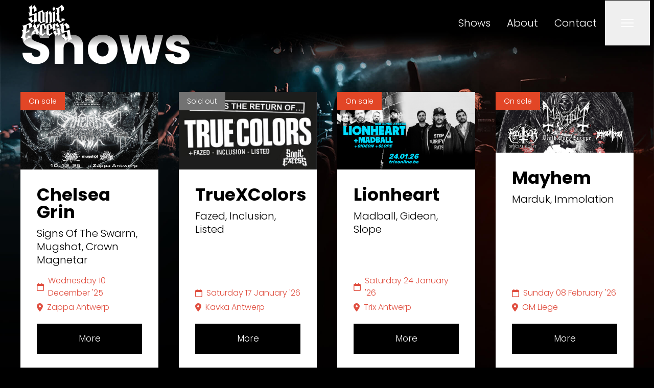

--- FILE ---
content_type: text/html; charset=utf-8
request_url: https://sonicexcess.be/
body_size: 11243
content:
<!DOCTYPE html>
<html lang="en" class="scroll-smooth">
<head>
    <meta charset="utf-8"/>
    <meta name="viewport" content="width=device-width, initial-scale=1.0"/>

    <link rel="apple-touch-icon" sizes="180x180" href="/apple-touch-icon.png">
    <link rel="icon" type="image/png" sizes="32x32" href="/favicon-32x32.png">
    <link rel="icon" type="image/png" sizes="16x16" href="/favicon-16x16.png">
    <link rel="manifest" href="/site.webmanifest">
    <link rel="mask-icon" color="#5bbad5" href="/safari-pinned-tab.svg">
    <meta name="msapplication-TileColor" content="#00aba9">
    <meta name="theme-color" content="#ffffff">

    <link rel="preconnect" href="https://fonts.googleapis.com">
    <link rel="preconnect" crossorigin href="https://fonts.gstatic.com">
    <link rel="stylesheet" href="https://fonts.googleapis.com/css2?family=Poppins:ital,wght@0,100;0,200;0,300;0,400;0,500;0,600;0,700;0,800;0,900;1,100;1,200;1,300;1,400;1,500;1,600;1,700;1,800;1,900&amp;display=swap">

    <link rel="stylesheet" integrity="sha512-SnH5WK+bZxgPHs44uWIX+LLJAJ9/2PkPKZ5QiAj6Ta86w+fsb2TkcmfRyVX3pBnMFcV7oQPJkl9QevSCWr3W6A==" crossorigin="anonymous" referrerpolicy="no-referrer" href="https://cdnjs.cloudflare.com/ajax/libs/font-awesome/6.5.2/css/all.min.css" />
    <link rel="stylesheet" href="https://cdn.jsdelivr.net/npm/swiper@11/swiper-bundle.min.css" />

    <link rel="stylesheet" href="/css/main.css?v=UaFT_EyGNkh8RAXkMAh69gOQFwYtEfSv0REg-NFqpPs" />
    
    <link rel="apple-touch-icon" sizes="180x180" href="/apple-touch-icon.png">
    <link rel="icon" type="image/png" href="/favicon.png">
    <link rel="manifest" crossorigin="use-credentials" href="/site.webmanifest">
    <title>Sonic Excess</title>
<meta name="description" content="We are three friends who love putting on hardcore, punk and metal shows! We've been doing this for a long time and still love it when a room full of people goes crazy to their favorite band. "/>
<meta property="og:title" content="Sonic Excess"/>
<meta property="og:image" content="https://sonicexcess.be/media/vhcf1iu5/opengraph.png"/>
<meta name="og:url" content="https://sonicexcess.be"/>
<link rel="canonical" href="https://sonicexcess.be"/>

</head>
<body class="bg-black text-white text-sm md:text-lg xl:text-xl font-light">

<script type="text/javascript">
    (function(window, document, dataLayerName, id) {
        window[dataLayerName]=window[dataLayerName]||[],window[dataLayerName].push({start:(new Date).getTime(),event:"stg.start"});var scripts=document.getElementsByTagName('script')[0],tags=document.createElement('script');
        function stgCreateCookie(a,b,c){var d="";if(c){var e=new Date;e.setTime(e.getTime()+24*c*60*60*1e3),d="; expires="+e.toUTCString();f="; SameSite=Strict"}document.cookie=a+"="+b+d+f+"; path=/"}
        var isStgDebug=(window.location.href.match("stg_debug")||document.cookie.match("stg_debug"))&&!window.location.href.match("stg_disable_debug");stgCreateCookie("stg_debug",isStgDebug?1:"",isStgDebug?14:-1);
        var qP=[];dataLayerName!=="dataLayer"&&qP.push("data_layer_name="+dataLayerName),isStgDebug&&qP.push("stg_debug");var qPString=qP.length>0?("?"+qP.join("&")):"";
        tags.async=!0,tags.src="https://SonicExcess.containers.piwik.pro/"+id+".js"+qPString,scripts.parentNode.insertBefore(tags,scripts);
        !function(a,n,i){a[n]=a[n]||{};for(var c=0;c<i.length;c++)!function(i){a[n][i]=a[n][i]||{},a[n][i].api=a[n][i].api||function(){var a=[].slice.call(arguments,0);"string"==typeof a[0]&&window[dataLayerName].push({event:n+"."+i+":"+a[0],parameters:[].slice.call(arguments,1)})}}(i[c])}(window,"ppms",["tm","cm"]);
    })(window, document, 'dataLayer', 'e1949b98-50cf-447d-a6a1-99efcba02601');
</script>
<!-- Page wrapper -->

<header class="fixed top-0 w-full bg-gradient-to-b from-black via-50% via-black to-transparent z-30 transition duration-300 ease-in-out"
        x-data="handleHeader"
        @scroll.window="isTop">
    <script>
                document.addEventListener('alpine:init', () => {
                    Alpine.data('handleHeader', () => ({
                        top: true,
                        isTop() {
                            this.top = window.scrollY < 1
                        },
                        init() {
                            this.isTop()
                        }
                    }))                 
                })        
            </script>
    <div class="px-5 xl:px-10">
        <div class="max-w-grid mx-auto">
            <div class="max-w-grid mx-auto">
                <div class="flex items-center justify-between" x-data="{ expanded: false }">
                    <!-- Site branding -->
                    <div class="relative shrink-0 mr-4">
                        <!-- Logo -->
                        <a href="/" aria-label="Back to home"
                           class="flex items-center h-full">
                            <img src="/images/logos/logo-nav.svg" class="max-w-navLogoMobile md:max-w-none" alt="Logo de SonicExcess">
                        </a>
                    </div>
                    <!-- Desktop navigation -->
                    <nav class="flex grow">
                        <!-- Desktop menu links -->
                        <ul class="flex grow justify-end flex-wrap items-center text-base leading-lh11 md:text-xl md:leading-lh26 font-light">
                                <li>
                                    <a href="/shows/"
                                       class="flex items-center hover:bg-colSecondary hover:!text-primary transition-colors px-2 md:px-4 py-8">
                                        Shows
                                    </a>
                                </li>
                                <li>
                                    <a href="/about/"
                                       class="flex items-center hover:bg-colSecondary hover:!text-primary transition-colors px-2 md:px-4 py-8">
                                        About
                                    </a>
                                </li>
                            <li>
                                <a href="#frmFooter"
                                   class="flex items-center hover:bg-colSecondary hover:!text-primary transition-colors px-2 md:px-4 py-8"
                                   @scroll.window="isTop">
                                    Contact
                                </a>
                            </li>
                        </ul>
                    </nav>
                    <!-- Mobile menu -->
                    <div class="flex" >
                        <!-- Hamburger button -->
                        <button
                            class="group hamburger p-3 md:p-8 -me-3 md:-me-8"
                            :class="{ 'active': expanded }"
                            @click.stop="expanded = !expanded"
                            aria-controls="mobile-nav"
                            :aria-expanded="expanded">
                            <span class="sr-only">Menu</span>
                            <svg class="w-6 h-6 fill-current text-white"
                                 @scroll.window="isTop"
                                 viewBox="0 0 24 24"
                                 xmlns="http://www.w3.org/2000/svg">
                                <rect y="4" width="24" height="2"/>
                                <rect y="11" width="24" height="2"/>
                                <rect y="18" width="24" height="2"/>
                            </svg>
                        </button>
                        <!-- Mobile navigation -->
                        <nav
                            id="mobile-nav"
                            class="absolute flex flex-col h-screen z-40 top-0 right-0 bg-primary text-white text-2xl overflow-auto shadow-md pt-10 pb-16 ps-14 pe-24"
                            @click.outside="expanded = false"
                            @keydown.escape.window="expanded = false"
                            x-show="expanded"
                            x-transition:enter="transition ease-out duration-500 transform"
                            x-transition:enter-start="translate-x-full"
                            x-transition:enter-end="translate-x-0"
                            x-transition:leave="transition ease-out duration-500"
                            x-transition:leave-start="translate-x-0"
                            x-transition:leave-end="translate-x-full"
                            x-cloak>
                            <a href="/" aria-label="Back to home"
                               class="flex items-center mb-10">
                                <img src="/images/logos/logo-nav.svg" class="max-w-navLogoMobile md:max-w-none" alt="Logo de SonicExcess">
                            </a>
                            <button
                                class="absolute top-1.5 left-auto right-1.5 hover:text-colSecondary transition-colors hamburger p-8"
                                :class="{ 'active': expanded }"
                                @click.stop="expanded = !expanded"
                                aria-controls="mobile-nav"
                                :aria-expanded="expanded">
                                <span class="sr-only">Menu</span>
                                <svg xmlns="http://www.w3.org/2000/svg" width="20" height="20" fill="currentColor" viewBox="0 0 384 512">
                                    <!--!Font Awesome Free 6.5.2 by @fontawesome - https://fontawesome.com License - https://fontawesome.com/license/free Copyright 2024 Fonticons, Inc.--><path d="M342.6 150.6c12.5-12.5 12.5-32.8 0-45.3s-32.8-12.5-45.3 0L192 210.7 86.6 105.4c-12.5-12.5-32.8-12.5-45.3 0s-12.5 32.8 0 45.3L146.7 256 41.4 361.4c-12.5 12.5-12.5 32.8 0 45.3s32.8 12.5 45.3 0L192 301.3 297.4 406.6c12.5 12.5 32.8 12.5 45.3 0s12.5-32.8 0-45.3L237.3 256 342.6 150.6z"/>
                                </svg>
                            </button>
                            <div class="grow">
                                <ul class="flex- flex-col text-fs34 leading-none font-bold">
                                    <li>
                                        <a href="/"
                                           class="flex hover:text-black transition-colors py-2">
                                            Home
                                        </a>
                                    </li>
                                        <li>
                                            <a href="/shows/"
                                               class=" flex hover:text-black transition-colors py-2">
                                                Shows
                                            </a>
                                        </li>
                                        <li>
                                            <a href="/about/"
                                               class=" flex hover:text-black transition-colors py-2">
                                                About
                                            </a>
                                        </li>
                                    <li>
                                        <a href="#frmFooter"
                                           @click.stop="expanded = !expanded"
                                           class="flex hover:text-black transition-colors py-2">
                                            Contact
                                        </a>
                                    </li>
                                </ul>
                                <div class="text-sm space-y-6 mt-10">
                                    <a href="https://www.instagram.com/sonic_excess_belgium/" target="_blank" class="flex items-center hover:text-black transition-colors">
                                        <i class="shrink-0 fa-brands fa-instagram fa-xl me-3"></i>
                                        Instagram
                                    </a>
                                    <a href="https://www.facebook.com/Sonicexcessbelgium" target="_blank" class="flex items-center hover:text-black transition-colors">
                                        <i class="shrink-0 fa-brands fa-facebook fa-xl  me-3"></i>
                                        Facebook
                                    </a>
                                    <a href="mailto:contact@sonicexcess.be" class="flex items-center hover:text-black transition-colors">
                                        <i class="shrink-0 fa-regular fa-envelope fa-xl me-3"></i>
                                        contact@sonicexcess.be
                                    </a>
                                </div>
                            </div>
                            <div class="text-sm flex flex-col space-y-2 mt-auto">
                                    <a href="/privacyverklaring/" class="underline text-colPrimary hover:text-black transition-colors">Privacyverklaring</a>
                            </div>
                        </nav>
                    </div>
                </div>

            </div>
        </div>
    </div>
</header>
<div class="flex flex-col max-w-screenHd mx-auto min-h-screen">


    <!-- Page content -->
    
<main>
    <div class="relative w-full bg-heroHome bg-centerTop bg-sizeHomeHero bg-no-repeat">
        <section>
            <div class="px-5 xl:px-10">
                <div class="flex items-end w-full aspect-ratioHomeHero max-w-grid mx-auto my-10">
                    
<h2 class="text-fs22 leading-none md:text-5xl xl:text-fs100 font-bold">Shows</h2>
                </div>
            </div>
            <div class="px-5 xl:px-10">
                <div class="grid grid-cols-2 lg:grid-cols-3 xl:grid-cols-4 gap-5 max-w-grid mx-auto xl:gap-10">

<div class="relative flex flex-col h-full bg-white text-black">
    
    <div class="absolute top-0 left-0 w-fit text-xs md:text-sm text-center bg-primary text-white py-1 md:py-2 px-2 md:px-4 z-10">
        On sale 
    </div>

    <div class="flex flex-col h-full">
        <a href="/shows/chelsea-grin-and-more/" class="shrink-0 group aspect-7/5 overflow-hidden">
                <img src="/media/eqxjxs3m/chelsea-grin-fb-banner.jpg?v=1dbffb8204e4f70"
                     class="w-full aspect-cardCover object-cover group-hover:scale-110 transition-transform"
                     alt="Chelsea Grin"/>
        </a>
        <div class="flex flex-col h-full p-3 md:p-5 xl:p-8">
            <div class="grow">
                <h2 class="text-lg xl:text-fs34 leading-none font-bold mb-3">Chelsea Grin</h2>
                    <p class="text-sm leading-4 xl:text-xl xl:leading-lh26 mb-4">Signs Of The Swarm, Mugshot, Crown Magnetar</p>
            </div>
            <div class="text-primaryDark text-fs11 leading-3 xl:text-base xl:leading-6 space-y-1 mb-5">
                <div class="flex items-center">
                    <i class="leading-3 xl:leading-6 fa-regular fa-calendar shrink-0 me-1 md:me-2"></i>Wednesday 10 December &#x27;25
                </div>
                <div class="flex items-center">
                    <i class="leading-3 xl:leading-6 fa-solid fa-location-dot shrink-0 me-1 md:me-2"></i>Zappa Antwerp
                </div>
            </div>
            <div class="mt-auto">
                <a href="/shows/chelsea-grin-and-more/" class="block bg-black text-xs xl:text-fs17 text-white text-center leading-none border border-black hover:bg-transparent hover:text-black transition-colors py-5 px-6">
                    More
                </a>
            </div>
        </div>
    </div>
</div>
<div class="relative flex flex-col h-full bg-white text-black">
    
    <div class="absolute top-0 left-0 w-fit text-xs md:text-sm text-center bg-dove text-white py-1 md:py-2 px-2 md:px-4 z-10">
        Sold out 
    </div>

    <div class="flex flex-col h-full">
        <a href="/shows/truexcolors-reunion/" class="shrink-0 group aspect-7/5 overflow-hidden">
                <img src="/media/i20ehipl/true-colors-weeze-banner-170226.png?v=1dc3ec3d14c84f0"
                     class="w-full aspect-cardCover object-cover group-hover:scale-110 transition-transform"
                     alt="TrueXColors"/>
        </a>
        <div class="flex flex-col h-full p-3 md:p-5 xl:p-8">
            <div class="grow">
                <h2 class="text-lg xl:text-fs34 leading-none font-bold mb-3">TrueXColors</h2>
                    <p class="text-sm leading-4 xl:text-xl xl:leading-lh26 mb-4">Fazed, Inclusion, Listed</p>
            </div>
            <div class="text-primaryDark text-fs11 leading-3 xl:text-base xl:leading-6 space-y-1 mb-5">
                <div class="flex items-center">
                    <i class="leading-3 xl:leading-6 fa-regular fa-calendar shrink-0 me-1 md:me-2"></i>Saturday 17 January &#x27;26
                </div>
                <div class="flex items-center">
                    <i class="leading-3 xl:leading-6 fa-solid fa-location-dot shrink-0 me-1 md:me-2"></i>Kavka Antwerp
                </div>
            </div>
            <div class="mt-auto">
                <a href="/shows/truexcolors-reunion/" class="block bg-black text-xs xl:text-fs17 text-white text-center leading-none border border-black hover:bg-transparent hover:text-black transition-colors py-5 px-6">
                    More
                </a>
            </div>
        </div>
    </div>
</div>
<div class="relative flex flex-col h-full bg-white text-black">
    
    <div class="absolute top-0 left-0 w-fit text-xs md:text-sm text-center bg-primary text-white py-1 md:py-2 px-2 md:px-4 z-10">
        On sale 
    </div>

    <div class="flex flex-col h-full">
        <a href="/shows/lionheart-vs-madball/" class="shrink-0 group aspect-7/5 overflow-hidden">
                <img src="/media/24xkiixt/260124_lionheartplusmadball_scherm.png?v=1dbd14d4ea4c5f0"
                     class="w-full aspect-cardCover object-cover group-hover:scale-110 transition-transform"
                     alt="Lionheart"/>
        </a>
        <div class="flex flex-col h-full p-3 md:p-5 xl:p-8">
            <div class="grow">
                <h2 class="text-lg xl:text-fs34 leading-none font-bold mb-3">Lionheart</h2>
                    <p class="text-sm leading-4 xl:text-xl xl:leading-lh26 mb-4">Madball, Gideon, Slope</p>
            </div>
            <div class="text-primaryDark text-fs11 leading-3 xl:text-base xl:leading-6 space-y-1 mb-5">
                <div class="flex items-center">
                    <i class="leading-3 xl:leading-6 fa-regular fa-calendar shrink-0 me-1 md:me-2"></i>Saturday 24 January &#x27;26
                </div>
                <div class="flex items-center">
                    <i class="leading-3 xl:leading-6 fa-solid fa-location-dot shrink-0 me-1 md:me-2"></i>Trix Antwerp
                </div>
            </div>
            <div class="mt-auto">
                <a href="/shows/lionheart-vs-madball/" class="block bg-black text-xs xl:text-fs17 text-white text-center leading-none border border-black hover:bg-transparent hover:text-black transition-colors py-5 px-6">
                    More
                </a>
            </div>
        </div>
    </div>
</div>
<div class="relative flex flex-col h-full bg-white text-black">
    
    <div class="absolute top-0 left-0 w-fit text-xs md:text-sm text-center bg-primary text-white py-1 md:py-2 px-2 md:px-4 z-10">
        On sale 
    </div>

    <div class="flex flex-col h-full">
        <a href="/shows/death-over-europe/" class="shrink-0 group aspect-7/5 overflow-hidden">
                <img src="/media/fnypkxdj/banner-fb-1.jpg?v=1dc36b740cd1750"
                     class="w-full aspect-cardCover object-cover group-hover:scale-110 transition-transform"
                     alt="Mayhem"/>
        </a>
        <div class="flex flex-col h-full p-3 md:p-5 xl:p-8">
            <div class="grow">
                <h2 class="text-lg xl:text-fs34 leading-none font-bold mb-3">Mayhem</h2>
                    <p class="text-sm leading-4 xl:text-xl xl:leading-lh26 mb-4">Marduk, Immolation</p>
            </div>
            <div class="text-primaryDark text-fs11 leading-3 xl:text-base xl:leading-6 space-y-1 mb-5">
                <div class="flex items-center">
                    <i class="leading-3 xl:leading-6 fa-regular fa-calendar shrink-0 me-1 md:me-2"></i>Sunday 08 February &#x27;26
                </div>
                <div class="flex items-center">
                    <i class="leading-3 xl:leading-6 fa-solid fa-location-dot shrink-0 me-1 md:me-2"></i>OM Liege
                </div>
            </div>
            <div class="mt-auto">
                <a href="/shows/death-over-europe/" class="block bg-black text-xs xl:text-fs17 text-white text-center leading-none border border-black hover:bg-transparent hover:text-black transition-colors py-5 px-6">
                    More
                </a>
            </div>
        </div>
    </div>
</div>
<div class="relative flex flex-col h-full bg-white text-black">
    
    <div class="absolute top-0 left-0 w-fit text-xs md:text-sm text-center bg-primary text-white py-1 md:py-2 px-2 md:px-4 z-10">
        On sale 
    </div>

    <div class="flex flex-col h-full">
        <a href="/shows/the-blue-nowhere-tour/" class="shrink-0 group aspect-7/5 overflow-hidden">
                <img src="/media/4nkjbes5/btbam-26-weeze-event.jpg?v=1dc0c47487c0190"
                     class="w-full aspect-cardCover object-cover group-hover:scale-110 transition-transform"
                     alt="Between The Buried And Me"/>
        </a>
        <div class="flex flex-col h-full p-3 md:p-5 xl:p-8">
            <div class="grow">
                <h2 class="text-lg xl:text-fs34 leading-none font-bold mb-3">Between The Buried And Me</h2>
            </div>
            <div class="text-primaryDark text-fs11 leading-3 xl:text-base xl:leading-6 space-y-1 mb-5">
                <div class="flex items-center">
                    <i class="leading-3 xl:leading-6 fa-regular fa-calendar shrink-0 me-1 md:me-2"></i>Saturday 28 February &#x27;26
                </div>
                <div class="flex items-center">
                    <i class="leading-3 xl:leading-6 fa-solid fa-location-dot shrink-0 me-1 md:me-2"></i>Zappa Antwerp
                </div>
            </div>
            <div class="mt-auto">
                <a href="/shows/the-blue-nowhere-tour/" class="block bg-black text-xs xl:text-fs17 text-white text-center leading-none border border-black hover:bg-transparent hover:text-black transition-colors py-5 px-6">
                    More
                </a>
            </div>
        </div>
    </div>
</div>                </div>
                <a href="/shows/" class="block w-full lg:w-fit min-w-btnLarge bg-primary text-xs md:text-fs17 text-white text-center leading-none border border-primary hover:bg-black hover:text-primary transition-colors py-5 px-6 mt-12 mx-auto">
                    All shows
                </a>
            </div>
        </section>
    </div>
    <div class="lg:min-h-about bg-homePage bg-center bg-cover bg-no-repeat px-5 xl:px-10 -mt-44 mb-16">
        <div class="max-w-content mx-auto pt-72 xl:mt-72">
            
<h2 class="text-fs22 leading-none md:text-5xl xl:text-fs100 font-bold">About us</h2>
            <div class="max-w-copyAbout mt-4 md:mb-6">
                <p>We are three friends who love putting on hardcore, punk and metal shows! We've been doing this for a long time and still love it when a room full of people goes crazy to their favorite band.&nbsp;</p>
            </div>
            <a href="/about/" class="block w-full lg:w-fit bg-primary text-xs md:text-fs17 text-white text-center leading-none border border-primary hover:bg-black hover:text-primary transition-colors py-5 px-16 mt-3">
                Read more
            </a>
        </div>
    </div>
</main>

    <!-- Site footer -->
    


<footer class="bg-footer bg-centerTop bg-cover bg-blend-multiply bg-no-repeat">
    <div class="px-5 xl:px-10 pb-32 mt-10 bg-black/60">
        <div class="max-w-content mx-auto">
            <a href="/" aria-label="Back to home">
                <img src="/images/logos/logo-nav.svg" class="mb-4" alt="Logo de SonicExcess">
            </a>
            <div class="grid grid-cols-1 md:grid-cols-2 gap-x-5 gap-y-16 md:gap-y-0" id="frmFooter">
                <div>
                    
<h1 class="text-4xl leading-none md:text-6xl xl:text-fs100 font-bold">Contact us</h1>
                    <div class="max-w-footerCopy mt-3">
                        <p>Do you have a question? Let us know.</p>
                    </div>
                </div>
<form action="/" enctype="multipart/form-data" id="formd60b759681784fb79e9109da267b919e" method="post">                        <div class="hp-field hp_Message" style="display: none !important; position: absolute !important; left: -9000px !important;"><input type="text" name="hp_Message" id="hp_Message" /></div>
                        <div class="hp-field hp-__time" style="display: none !important; position: absolute !important; left: -9000px !important;"><input type="hidden" value="638994434043648295" name="__time" id="__time" /></div>
                        <div class="space-y-5">
                            <div class="grid grid-cols-1 md:grid-cols-2 gap-5">
                                <div x-data="{hasValue: ''}"
                                     class="group relative overflow-hidden border-b border-white">
                                    <label for="firstName" class="sr-only">First name</label>
                                    <input id="firstName"
                                           type="text"
                                           x-model="hasValue"
                                           :class="{ 'has-value': hasValue !== '' }"
                                           name="FirstName"
                                           placeholder=" "
                                           value=""
                                           class="peer lock bg-transparent focus:border-primary w-full appearance-none pb-2.5 pt-7 focus:outline-none focus:ring-0"
                                           required>
                                    <div class="group-hover:text-primary pointer-events-none absolute bottom-1 z-10 origin-[0] text-disabled duration-300 peer-placeholder-shown:translate-y-0 peer-placeholder-shown:scale-100 peer-focus:-translate-y-9 peer-focus:text-primary">
                                        First name<span class="text-primary">*</span>
                                    </div>
                                </div>
                                <div x-data="{hasValue: ''}"
                                     class="group relative overflow-hidden border-b border-white">
                                    <label for="lastName" class="sr-only">Last name</label>
                                    <input id="lastName"
                                           type="text"
                                           x-model="hasValue"
                                           :class="{ 'has-value': hasValue !== '' }"
                                           name="LastName"
                                           placeholder=" "
                                           value=""
                                           class="peer lock bg-transparent focus:border-primary w-full appearance-none pb-2.5 pt-7 focus:outline-none focus:ring-0"
                                           required>
                                    <div class="group-hover:text-primary pointer-events-none absolute bottom-1 z-10 origin-[0] text-disabled duration-300 peer-placeholder-shown:translate-y-0 peer-placeholder-shown:scale-100 peer-focus:-translate-y-9 peer-focus:text-primary">
                                        Last name<span class="text-primary">*</span>
                                    </div>
                                </div>
                            </div>
                            <div x-data="{hasValue: ''}"
                                 class="group relative overflow-hidden border-b border-white">
                                <label for="email" class="sr-only">Your E-mail</label>
                                <input id="email"
                                       type="text"
                                       x-model="hasValue"
                                       :class="{ 'has-value': hasValue !== '' }"
                                       name="Email"
                                       placeholder=" "
                                       value=""
                                       class="lock bg-transparent focus:border-primary peer w-full appearance-none pb-2.5 pt-7 focus:outline-none focus:ring-0"
                                       required>
                                <div class="group-hover:text-primary pointer-events-none absolute bottom-1 z-10 origin-[0] text-disabled duration-300 peer-placeholder-shown:translate-y-0 peer-placeholder-shown:scale-100 peer-focus:-translate-y-9 peer-focus:text-primary">
                                    Your E-mail<span class="text-primary">*</span>
                                </div>
                            </div>
                            <div x-data="{hasValue: ''}"
                                 class="group relative mb-5 overflow-hidden rounded-button border-b border-white">
                                <label for="remarks" class="sr-only">Short explanation</label>
                                <textarea 
                                id="remarks" 
                                name="Remarks"
                                x-model="hasValue"
                                :class="{ 'has-value': hasValue !== '' }"
                                class="resize-none h-20 bg-transparent focus:border-primary peer block w-full appearance-none pb-2.5 pt-7 focus:outline-none focus:ring-0 border-0 mt-5" 
                                placeholder=" "></textarea>
                                <div class="group-hover:text-primary pointer-events-none absolute bottom-2 z-10 origin-[0] text-disabled duration-300 peer-placeholder-shown:translate-y-0 peer-focus:-translate-y-footerTextarea peer-focus:text-primary">
                                    Short explanation<span class="text-primary">*</span>
                                </div>
                            </div>
                        </div>
                        <button class="block bg-silver text-xs md:text-fs17 text-white text-center leading-none hover:bg-primary transition-colors py-5 px-6 mt-4">
                            Send
                        </button>
<input name="__RequestVerificationToken" type="hidden" value="CfDJ8NNBbk-PYOVJuuKKMpQcW2UEGswF2Afbkrx97e4Mnj31hG3fURFIIyxd7ncdaHN1NweGBKIu-Bve5a1YGMW2ijoZMda_t4fjiLZdmARcifoFeglizAgvI2Ss98AHvWGY19tX162tIVekjel29NspSM0" /><input name="ufprt" type="hidden" value="[base64]" /></form>                <div class="md:-mt-16">
                    
<h1 class="text-4xl leading-none md:text-6xl xl:text-fs100 font-bold">Find us</h1>
                    <div class="space-y-6 md:space-y-8 xl:space-y-10 mt-10">
                        <a href="https://www.instagram.com/sonic_excess_belgium/" target="_blank" class="flex items-center hover:text-primary transition-colors">
                            <i class="shrink-0 fa-brands fa-instagram fa-xl text-primary me-3"></i>
                            @sonic_excess_belgium
                        </a>
                        <a href="https://www.facebook.com/Sonicexcessbelgium" target="_blank" class="flex items-center hover:text-primary transition-colors">
                            <i class="shrink-0 fa-brands fa-facebook fa-xl text-primary me-3"></i>
                            Sonic Excess
                        </a>
                        <a href="mailto:contact@sonicexcess.be" class="flex items-center hover:text-primary transition-colors">
                            <i class="shrink-0 fa-regular fa-envelope fa-xl text-primary me-3"></i>
                            contact@sonicexcess.be
                        </a>
                    </div>
                </div>
            </div>
        </div>
    </div>
    <div class="bg-primary text-xs leading-4 md:text-base md:leading-normal px-5 xl:px-10 py-3">
        <div class="max-w-grid mx-auto">
            <div class="flex flex-col md:flex-row items-center justify-between space-y-3 md:space-y-0">
                <p class="md:space-x-1">
                        <a href="/privacyverklaring/" class="underline text-colPrimary hover:text-black transition-colors">Privacyverklaring</a>
                        <span>·</span>
                        <a href="#frmFooter" class="underline text-colPrimary hover:text-black transition-colors">Contact</a>
                </p>
                <div class="space-y-5 md:space-y-0">
                    <p class="leading-normal">Copyright © Sonic Excess 2025</p>
                </div>
            </div>
        </div>
    </div>
</footer>

</div>

<script src="https://cdn.jsdelivr.net/npm/swiper@11/swiper-bundle.min.js"></script>
<script src="/js/main.js?v=hVaXacJMWScE25HkyErIjZnJGDuTKK_6tteii_kH3tQ"></script>


</body>
</html>

--- FILE ---
content_type: image/svg+xml
request_url: https://sonicexcess.be/images/logos/logo-nav.svg
body_size: 14424
content:
<svg xmlns="http://www.w3.org/2000/svg" width="101.802" height="72.163" viewBox="0 0 101.802 72.163">
  <g id="logo-nav" transform="translate(855.901 -278)">
    <path id="Path_12281" data-name="Path 12281" d="M77.262,15.595a6.332,6.332,0,0,1-1.236.035q-.647-.042-1.358-.033a2.713,2.713,0,0,1,1.248,1.391,10.387,10.387,0,0,1,.7,2.215,15.53,15.53,0,0,1,.3,2.415c.032.8.034,1.449,0,1.96A25.941,25.941,0,0,1,81.6,21.616c1.556-.47,3.078-.923,4.578-1.365.019,3.389-.034,6.637-.161,9.831q-1.1.834-2.238,1.677A12.509,12.509,0,0,1,82,28.2a7,7,0,0,1-.277-3.754,7.276,7.276,0,0,0-1.718.6q-.864.425-1.7.907t-1.719.913a9.094,9.094,0,0,1-1.9.671,3.458,3.458,0,0,0,.913,1.988q.821.944,1.8,1.9A19.452,19.452,0,0,1,79.236,33.5a5.324,5.324,0,0,1,1.045,2.634q1.5-1.11,2.891-2.168t2.75-2.073q-.065,1.082-.188,2.442a4.187,4.187,0,0,1-1.173,2.5,5.725,5.725,0,0,0,2.159-1.115,15.373,15.373,0,0,1,2.047-1.4,7.154,7.154,0,0,1,1.955-.831,12.228,12.228,0,0,1,2.093-.221c-.408-.236-.474-.443-.8-1.05a8.913,8.913,0,0,1-.714-2.186,17.046,17.046,0,0,1-.262-3.812c.027-3.295-.021-6.7-.142-10.331a18.015,18.015,0,0,1-3.925,1.882q-2.3.811-4.636,1.46c.051-3.465.03-7.056-.06-10.852q.981-.989,1.928-2.017a16.247,16.247,0,0,1,1.435,2.992A11,11,0,0,1,86.2,12.7q.021.8.036,1.58c1.585-.634,3.13-1.286,4.649-1.959q-.079-2.211-.191-4.547a3.793,3.793,0,0,0-.614-1.933,12.508,12.508,0,0,0-1.24-1.592q-.677-.735-1.311-1.509A3.966,3.966,0,0,1,86.692.952q-1.1,1.413-2.2,2.709t-2.279,2.5c-.027-.912-.055-1.919-.08-3.03A6.255,6.255,0,0,1,82.872,0a4.566,4.566,0,0,0-1.827,1.4,14,14,0,0,1-1.906,1.844,3.174,3.174,0,0,1-1.954.72q-1,0-2.132.082a3.989,3.989,0,0,1,1.164,1.559,12.6,12.6,0,0,1,.8,2.593,19.633,19.633,0,0,1,.318,4.405q-.031,1.509-.075,2.99" transform="translate(-915.3 278)" fill="#fff"/>
    <path id="Path_12282" data-name="Path 12282" d="M165.394,75.807a3.981,3.981,0,0,1-.371.923,1.983,1.983,0,0,1-.554.6,3.458,3.458,0,0,1,1.776-.19,3.919,3.919,0,0,1,1.545.614,3.789,3.789,0,0,1,1.025,1.156,4.272,4.272,0,0,1,.553,1.938c1.056-.332,2.052-.705,2.949-1.005,1.183-.4,2.232-.814,3.138-1.134s1.134-.448,1.9-.712c1.114-.383.924-.3,1.634-.524a2.518,2.518,0,0,1-.481-.633,4.008,4.008,0,0,1-.367-.976A5.939,5.939,0,0,1,178,74.391c.02-3.61.016-7.329-.012-11.384a8.857,8.857,0,0,1,.12-1.705,2.944,2.944,0,0,1,.346-1,1.687,1.687,0,0,1,.438-.689,2.551,2.551,0,0,1-1.641.217,2.461,2.461,0,0,1-1.257-.8,5.3,5.3,0,0,1-.923-1.58,14.186,14.186,0,0,1-.63-2.073,8.321,8.321,0,0,0-2.867.438,19.674,19.674,0,0,0-2.542,1.085q-1.215.626-2.326,1.262a11.751,11.751,0,0,1-2.223,1,4.736,4.736,0,0,1,.582.771,8.978,8.978,0,0,1,.377,1.125,7.266,7.266,0,0,1,.2,1.716c.072,4.052.056,7.822-.052,11.5a6.386,6.386,0,0,1-.193,1.53m5.173-17.055q.514-.249,1.052-.473.188.3.538.774t.675,1a10.861,10.861,0,0,1,.558,1.011,2.082,2.082,0,0,1,.238.823c.088,5.463.085,10.322-.012,15.086a.984.984,0,0,1-.541,1c-.351.146-.708.285-1.077.414-.117-.163-.286-.375-.505-.638s-.434-.541-.638-.838a7.713,7.713,0,0,1-.526-.866,1.546,1.546,0,0,1-.211-.719c.113-4.825.1-9.8-.042-15.4-.016-.614.148-1.009.491-1.176" transform="translate(-986.737 233.944)" fill="#fff"/>
    <path id="Path_12283" data-name="Path 12283" d="M236.665,61.474a8.817,8.817,0,0,1,.138,1.706c.022,7.2.012,13.334-.035,19.675a1.052,1.052,0,0,1,.017-.17c-.006.057-.011.113-.017.17.534-2.182,5.3-3.345,5.3-3.347a1.445,1.445,0,0,1-.451-.582,2.849,2.849,0,0,1-.363-.922,6.658,6.658,0,0,1-.143-1.459c-.028-4.4-.027-8.9,0-13.926q.775-.813,1.56-1.648a12.516,12.516,0,0,1,1.41,2.8,9.9,9.9,0,0,1,.439,3.192c-.022,4.15,0,8,.08,11.832-.5.239-.777.417-.78.417q-.047.537-.094,1.074.481.5.968,1c1.749-1.233,3.5-2.469,5.269-3.729a10.918,10.918,0,0,0-1.188.052,4.223,4.223,0,0,1,1.188-.052,1.5,1.5,0,0,1-.477-.589,2.892,2.892,0,0,1-.39-.935,6.628,6.628,0,0,1-.167-1.485c-.071-3.877-.064-7.869.018-12.23a2.9,2.9,0,0,0-.462-1.683,9.9,9.9,0,0,0-1.074-1.36q-.6-.627-1.141-1.3a3.047,3.047,0,0,1-.663-1.581q-1.156,1.236-2.266,2.454t-2.223,2.418c.006-.832.02-1.755.043-2.78a5.789,5.789,0,0,1,.858-2.906,4.2,4.2,0,0,0-1.311.9q-.767.706-1.593,1.453a13.758,13.758,0,0,1-1.667,1.3,2.522,2.522,0,0,1-1.6.489,2.2,2.2,0,0,1,.492.7,5.339,5.339,0,0,1,.314,1.057" transform="translate(-1043.528 233.783)" fill="#fff"/>
    <path id="Path_12284" data-name="Path 12284" d="M310.2,73.03c-.189-5.915-.133-12.061.154-19.2a2.678,2.678,0,0,1-.566,1.379,7.57,7.57,0,0,1-1.351,1.444,6.958,6.958,0,0,1-1.785,1.084,4.55,4.55,0,0,1-1.929.376,2,2,0,0,1,.483.679,5.123,5.123,0,0,1,.294,1.047,8.791,8.791,0,0,1,.1,1.706c-.12,6.509-.046,12.236.233,18.02a1.812,1.812,0,0,1,.462-1.132,5.661,5.661,0,0,1,1.263-1.186,7.387,7.387,0,0,1,1.764-.9,4.655,4.655,0,0,1,2.014-.26,1.563,1.563,0,0,1-.514-.6,2.918,2.918,0,0,1-.425-.926,6.465,6.465,0,0,1-.2-1.536" transform="translate(-1098.307 235.175)" fill="#fff"/>
    <path id="Path_12285" data-name="Path 12285" d="M305.4,21.755a14.577,14.577,0,0,1,.818,1.5,5.875,5.875,0,0,1,.481,1.42,6.356,6.356,0,0,1,.582-1.453,15.519,15.519,0,0,1,.941-1.553q.52-.754,1.013-1.365a7.949,7.949,0,0,1,.787-.871,3.334,3.334,0,0,1-.711-.773,15.347,15.347,0,0,1-.89-1.366,11.775,11.775,0,0,1-.8-1.671,7.621,7.621,0,0,1-.454-1.587,8.88,8.88,0,0,1-.619,1.6,15.206,15.206,0,0,1-.964,1.711q-.524.8-1.01,1.42a4.218,4.218,0,0,1-.769.819,6.846,6.846,0,0,1,.7.842q.436.59.892,1.32" transform="translate(-1097.581 266.831)" fill="#fff"/>
    <path id="Path_12286" data-name="Path 12286" d="M338.495,16.29a5.813,5.813,0,0,1-1.124.164c-.364.016-.753.052-1.161.106a3.143,3.143,0,0,1,1.062,1.253A9.651,9.651,0,0,1,338.033,20a18.362,18.362,0,0,1,.412,3.706,17.621,17.621,0,0,1-.3,3.886,9.215,9.215,0,0,1-.737,2.224,3.3,3.3,0,0,1-1.121,1.236,5.645,5.645,0,0,1,2.164.251,6.287,6.287,0,0,1,1.776,1,15.12,15.12,0,0,1,1.879,1.8c.674.75,1.5,1.658,2.485,2.734a3.767,3.767,0,0,1,1.277-2.355,10.747,10.747,0,0,1,2.551-1.665A21.955,21.955,0,0,1,351.6,31.6c1.142-.34,2.183-.648,3.112-.921a1.974,1.974,0,0,1-.649-.586,2.546,2.546,0,0,1-.547-.858,8.41,8.41,0,0,1-.4-1.351c-1.913-.193-3.755-.384-5.539-.576q.1,1.735.219,3.45a1.078,1.078,0,0,1-.841,1.226l-.953.326Q344.918,31.15,343.885,30a1.481,1.481,0,0,1-.36-.88c-.343-6.893-.342-14.05-.02-22.3L345.489,5.3A10.469,10.469,0,0,1,346.774,8a11.686,11.686,0,0,1,.446,3.539q-.008,1.061-.008,2.1c1.661-1.141,3.335-2.3,5-3.457q-.045-1.937-.071-3.921a2.994,2.994,0,0,0-.559-1.766A16.731,16.731,0,0,0,350.4,3.058q-.644-.7-1.222-1.392A3.056,3.056,0,0,1,348.487,0a33,33,0,0,1-2.58,2.52,26.136,26.136,0,0,1-3.058,2.323,18.942,18.942,0,0,1-3.218,1.692,7.854,7.854,0,0,1-3.071.633,3.655,3.655,0,0,1,1.055,1.545,13.014,13.014,0,0,1,.671,2.58,22.68,22.68,0,0,1,.224,4.311q-.008.344-.015.686" transform="translate(-1123.358 278)" fill="#fff"/>
    <path id="Path_12287" data-name="Path 12287" d="M19.985,200.585a2.311,2.311,0,0,1-.273-.968,10.288,10.288,0,0,1-.006-1.508q-2.714-.289-5.51-.54-.352,1.922-.729,3.9a1.773,1.773,0,0,1-1.262,1.447l-1.123.407q-.821-1.335-1.681-2.613a1.392,1.392,0,0,1-.178-.988q.558-3.129,1.062-6.16a7.315,7.315,0,0,1,1.467-1.228,8.341,8.341,0,0,1,2.076-1.034,4.43,4.43,0,0,1,1.944-.234c.588.076.972.481,1.153,1.223.367-2.15.707-4.251,1.019-6.318a4.121,4.121,0,0,0-1.371.457,18.334,18.334,0,0,0-1.994,1.13,23.746,23.746,0,0,0-2.122,1.542,10.963,10.963,0,0,0-1.727,1.73c.733-4.565,1.375-9,1.93-13.409q1.309-.662,2.577-1.308a6.517,6.517,0,0,1,1.366,2.351,7.189,7.189,0,0,1,.166,3.186q-.133.974-.274,1.955,3.1-1.614,5.982-3.138.219-1.745.408-3.468a1.954,1.954,0,0,0-.439-1.529,10.7,10.7,0,0,0-1.224-1.236q-.689-.593-1.336-1.169a2.127,2.127,0,0,1-.743-1.37,29.847,29.847,0,0,1-3.222,2.071,38.231,38.231,0,0,1-4.006,1.957A32.7,32.7,0,0,1,7.547,177.2a17.455,17.455,0,0,1-4.371.6,3.315,3.315,0,0,1,1.444,1.365,7.4,7.4,0,0,1,.786,2.355,13.284,13.284,0,0,1-.066,4.12l-.094.678a10.443,10.443,0,0,1-1.537.208c-.533.034-1.1.089-1.688.163A2.947,2.947,0,0,1,3.392,187.9a6.34,6.34,0,0,1,.776,2.2,13.052,13.052,0,0,1-.011,3.888,17.292,17.292,0,0,1-1.1,4.27,12.382,12.382,0,0,1-1.387,2.534A5.455,5.455,0,0,1,0,202.252a7.06,7.06,0,0,1,2.655.173,5.168,5.168,0,0,1,1.9,1.069,9.365,9.365,0,0,1,1.681,2.039c.546.864,1.182,1.922,1.89,3.214a6.839,6.839,0,0,1,2.142-2.858,17.2,17.2,0,0,1,3.259-2.039,32.145,32.145,0,0,1,3.62-1.488q1.833-.625,3.281-1.114a1.407,1.407,0,0,1-.442-.664" transform="translate(-855.901 141.416)" fill="#fff"/>
    <path id="Path_12288" data-name="Path 12288" d="M117.527,194.139a3.276,3.276,0,0,1-.72-.677,6.487,6.487,0,0,1-.8-1.328c-.716-1.676-1.43-3.3-2.152-4.9q1.467-1.2,2.868-2.36a5.111,5.111,0,0,0,2.027-3.775c.1-1.547.186-3.078.257-4.606a1.917,1.917,0,0,1-.573,1.113,6.7,6.7,0,0,1-1.424,1.176,8.356,8.356,0,0,1-1.924.9,6.111,6.111,0,0,1-2.1.308,1.675,1.675,0,0,1,.5.6,2.556,2.556,0,0,1,.319.928,6.224,6.224,0,0,1,.012,1.547q-.073.791-.152,1.59a3.1,3.1,0,0,1-.441,1.356c-1.466-3.188-2.976-6.293-4.571-9.467a1.911,1.911,0,0,1,0,1.3,6.579,6.579,0,0,1-.812,1.776,10,10,0,0,1-1.479,1.808,7.049,7.049,0,0,1-1.991,1.382,1.421,1.421,0,0,1,.787.237,4.342,4.342,0,0,1,.792.6,3.743,3.743,0,0,1,.811,1.278c.751,1.578,1.483,3.164,2.2,4.779q-1.6,1.277-3.262,2.6a6.453,6.453,0,0,0-2.605,4.277q-.447,2.674-.956,5.49a2.93,2.93,0,0,1,.864-1.386,10.643,10.643,0,0,1,1.81-1.475,11.669,11.669,0,0,1,2.277-1.16,5.593,5.593,0,0,1,2.335-.4,1.324,1.324,0,0,1-.436-.676,2.845,2.845,0,0,1-.268-1.077,7.671,7.671,0,0,1,.091-1.7q.128-.873.248-1.731a4.326,4.326,0,0,1,.464-1.441c1.45,3.319,2.848,6.784,4.279,10.6a2.657,2.657,0,0,1,.1-1.563,9.23,9.23,0,0,1,.931-2.091,12.319,12.319,0,0,1,1.525-2.058,6.956,6.956,0,0,1,1.908-1.511,1.218,1.218,0,0,1-.739-.259" transform="translate(-937.152 137.599)" fill="#fff"/>
    <path id="Path_12289" data-name="Path 12289" d="M190.977,190.692q.672-.318,1.434-.685t1.559-.727a7.184,7.184,0,0,0-.5-2.666q-.5-1.278-1.058-2.458t-1.059-2.3a6.36,6.36,0,0,1-.576-2.139c-2.129.764-4.294,1.535-6.529,2.326a3.419,3.419,0,0,0-1.676,1.2,3.59,3.59,0,0,0-.714,1.957c-.3,4.556-.729,9.305-1.279,14.637a2.077,2.077,0,0,0,.587,1.917,5.842,5.842,0,0,0,1.717.995q.993.379,1.883.8a1.759,1.759,0,0,1,1.036,1.432q.732-.582,1.537-1.312t1.663-1.38a8.96,8.96,0,0,1,1.744-1.049,3.442,3.442,0,0,1,1.856-.281,14.446,14.446,0,0,1-.575-2.158,16.458,16.458,0,0,0-.556-2.147,2.939,2.939,0,0,1-.923,1.837,6.916,6.916,0,0,1-2.011,1.544,2.867,2.867,0,0,1-1.99.324c-.59-.147-.866-.78-.825-1.862.363-5.442.635-10.255.82-14.9.023-.593.28-.881.769-.868a2.03,2.03,0,0,1,1.458.974,7.075,7.075,0,0,1,1.118,2.85,11.262,11.262,0,0,1-.311,4.831c.453-.215.922-.447,1.4-.694" transform="translate(-999.535 135.034)" fill="#fff"/>
    <path id="Path_12290" data-name="Path 12290" d="M259.948,189.473a7.7,7.7,0,0,0-.726-2.7q-.614-1.3-1.263-2.5t-1.227-2.334a6.505,6.505,0,0,1-.7-2.158c-2.148.758-4.275,1.511-6.416,2.271a3.009,3.009,0,0,0-1.506,1.172,3.352,3.352,0,0,0-.567,1.922c0,4.5-.006,9.2-.01,14.552a2.373,2.373,0,0,0,.772,1.946,6.681,6.681,0,0,0,1.8,1.046q1.022.407,1.956.85A2.12,2.12,0,0,1,253.253,205q.665-.568,1.388-1.28a19.293,19.293,0,0,1,1.515-1.339,7.45,7.45,0,0,1,1.644-1,3.347,3.347,0,0,1,1.852-.23,15.7,15.7,0,0,1-.812-2.17,13.544,13.544,0,0,0-.837-2.165,2.587,2.587,0,0,1-.723,1.812,5.55,5.55,0,0,1-1.839,1.488,2.775,2.775,0,0,1-1.983.269c-.622-.164-.955-.807-.994-1.889-.071-1.873-.136-3.669-.195-5.408q1.953-.948,3.829-1.834t3.85-1.774m-5.08,1.255q-1.311.634-2.634,1.284c-.053-1.593-.108-3.121-.163-4.605s-.1-2.953-.132-4.425a1.761,1.761,0,0,1,1.8.723,6.2,6.2,0,0,1,1.075,2.219,10.706,10.706,0,0,1,.379,2.687,4.926,4.926,0,0,1-.326,2.117" transform="translate(-1052.815 134.988)" fill="#fff"/>
    <path id="Path_12291" data-name="Path 12291" d="M319.973,190.43a29.754,29.754,0,0,1-.513-3.215,10.5,10.5,0,0,1,.132-3.093q-.568.189-1.7.7t-2.319.963a14.971,14.971,0,0,1-2.264.68,2.073,2.073,0,0,1-1.562-.107,1.721,1.721,0,0,1-.787-1.279c-.146-1.459-.278-2.892-.4-4.309-.042-.506.138-.812.539-.923a1.629,1.629,0,0,1,1.311.278,3.832,3.832,0,0,1,1.262,1.428,3.738,3.738,0,0,1,.307,2.479c1.749-.653,3.531-1.3,5.36-1.956a17.233,17.233,0,0,0-1.126-2.025q-.628-.968-1.207-1.9t-1.031-1.8a6.19,6.19,0,0,1-.611-1.679,3.089,3.089,0,0,1-.709,1.009,5.739,5.739,0,0,1-1.2,1.009,11.353,11.353,0,0,1-1.405.792,11.532,11.532,0,0,0-1.713.8,5.357,5.357,0,0,1,.011-1.357,3.2,3.2,0,0,1,.731-1.866,3.53,3.53,0,0,0-1.316.616q-.647.47-1.3,1.009a14.158,14.158,0,0,1-1.344.979,2.926,2.926,0,0,1-1.434.48A27.659,27.659,0,0,0,306,181.06q.239,1.483.476,3.023t.32,3.073a12.59,12.59,0,0,1-.225,3.1c.354-.135.882-.385,1.583-.743s1.438-.692,2.212-1.006a13.459,13.459,0,0,1,2.233-.7,2.079,2.079,0,0,1,1.64.168,1.758,1.758,0,0,1,.843,1.325c.2,1.5.406,3.042.633,4.621.083.571-.09.918-.517,1.034a1.776,1.776,0,0,1-1.423-.317,4.256,4.256,0,0,1-1.389-1.588,4.354,4.354,0,0,1-.388-2.731c-1.75.7-3.485,1.415-5.224,2.152a21.077,21.077,0,0,0,1.085,2.193q.63,1.116,1.249,2.173t1.146,2.11a7.8,7.8,0,0,1,.721,2.124,4.317,4.317,0,0,1,.731-1.223,13.1,13.1,0,0,1,1.243-1.332q.713-.669,1.529-1.318t1.54-1.2a14.08,14.08,0,0,1,.254,2.4,4.549,4.549,0,0,1-.57,2.318,3.011,3.011,0,0,0,1.386-.747q.647-.584,1.337-1.213a9.17,9.17,0,0,1,1.465-1.091,3.284,3.284,0,0,1,1.657-.476q-.29-1.7-.756-3.42t-.816-3.346" transform="translate(-1099.075 139.044)" fill="#fff"/>
    <path id="Path_12292" data-name="Path 12292" d="M394.959,203.5a12.4,12.4,0,0,1-1.371-2.531,17.689,17.689,0,0,1-1.1-4.286q-.869-5.451-1.678-10.812a30.692,30.692,0,0,1-4.94,1.727c-1.855.494-3.615.947-5.3,1.362-.56-3.485-1.051-6.87-1.473-10.215q1.083-.873,2.2-1.76a14.607,14.607,0,0,1,2,2.633,8.467,8.467,0,0,1,1,3.071q.1.744.212,1.491,2.88-.862,5.969-1.741-.28-2.083-.551-4.161a2.771,2.771,0,0,0-.94-1.7,14.56,14.56,0,0,0-1.756-1.371q-.943-.626-1.8-1.268a3.065,3.065,0,0,1-1.136-1.463l-2.756,2.226q-1.343,1.086-2.672,2.118-.14-1.175-.262-2.56a3.5,3.5,0,0,1,.806-2.555,5.366,5.366,0,0,0-2.188,1.136,18.106,18.106,0,0,1-2.149,1.532,4.288,4.288,0,0,1-2.16.622q-1.111.01-2.32.094A4.216,4.216,0,0,1,372,176.406a10.8,10.8,0,0,1,1.141,2.239,17.231,17.231,0,0,1,.909,3.956q.186,1.389.392,2.8a7.067,7.067,0,0,1-1.262.046q-.663-.032-1.364-.011a3.4,3.4,0,0,1,1.5,1.314,12.355,12.355,0,0,1,1.131,2.166,19.013,19.013,0,0,1,.81,2.44c.21.818.363,1.5.455,2.039a17.031,17.031,0,0,1,4.5-2c1.624-.461,3.308-.892,5.067-1.3.594,3.482,1.241,7.036,1.94,10.7q-1.048.916-2.06,1.869a20.766,20.766,0,0,1-2.959-4.14,8.5,8.5,0,0,1-1.241-4.138,5.882,5.882,0,0,0-1.708.617,15.968,15.968,0,0,0-1.54.958c-.488.344-.984.67-1.493.979a6.687,6.687,0,0,1-1.667.723A5.722,5.722,0,0,0,376,199.909q1.075,1.086,2.347,2.219t2.515,2.49a10.1,10.1,0,0,1,1.965,3.229c.777-.9,1.555-1.76,2.34-2.585s1.593-1.614,2.434-2.374q.231,1.262.506,2.878a4.455,4.455,0,0,1-.5,2.992,4.572,4.572,0,0,0,2.026-1.319,11,11,0,0,1,2.108-1.729,4.062,4.062,0,0,1,2.281-.661q1.216.013,2.584-.051a5.091,5.091,0,0,1-1.646-1.492" transform="translate(-1150.704 141.406)" fill="#fff"/>
  </g>
</svg>
